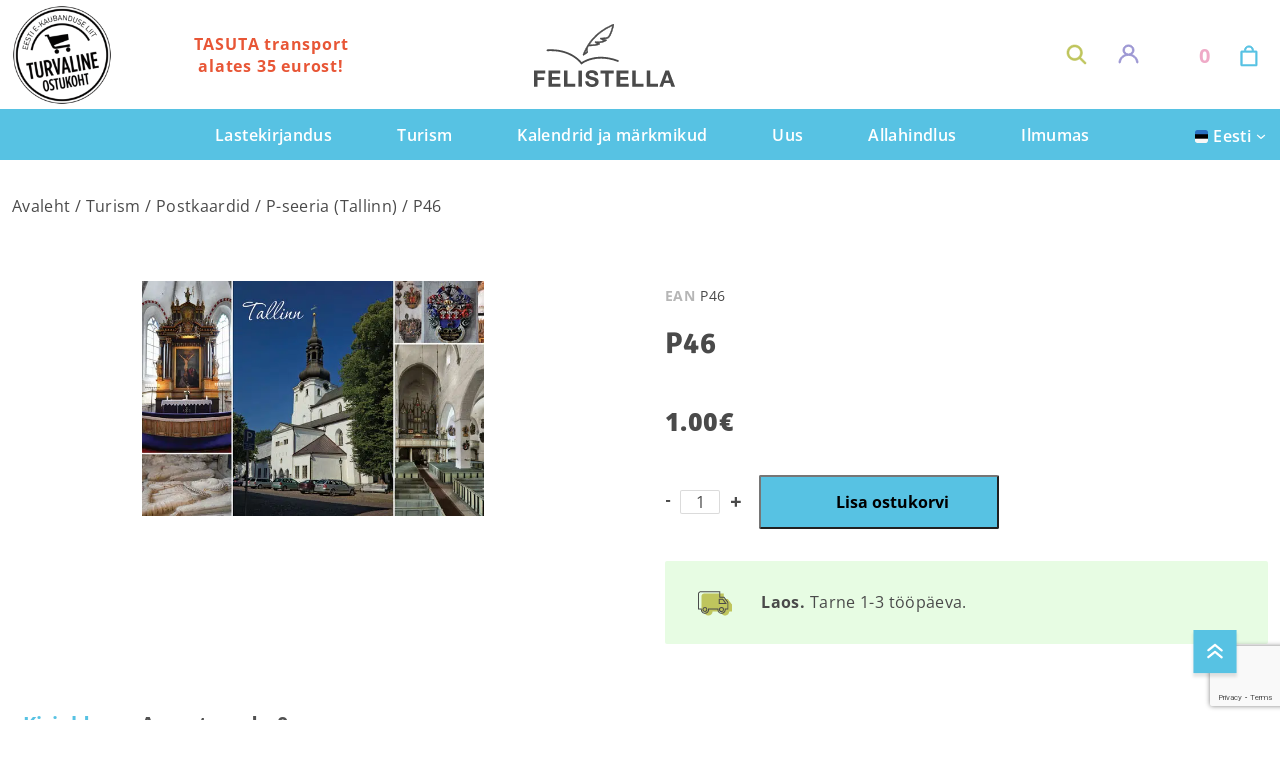

--- FILE ---
content_type: text/html; charset=utf-8
request_url: https://www.google.com/recaptcha/api2/anchor?ar=1&k=6LeJv-EjAAAAAAUXF4uL_3Dj8yfpZBPP8sOuJW54&co=aHR0cHM6Ly9mZWxpc3RlbGxhLmV1OjQ0Mw..&hl=en&v=PoyoqOPhxBO7pBk68S4YbpHZ&size=invisible&anchor-ms=20000&execute-ms=30000&cb=doc0o3n87les
body_size: 48759
content:
<!DOCTYPE HTML><html dir="ltr" lang="en"><head><meta http-equiv="Content-Type" content="text/html; charset=UTF-8">
<meta http-equiv="X-UA-Compatible" content="IE=edge">
<title>reCAPTCHA</title>
<style type="text/css">
/* cyrillic-ext */
@font-face {
  font-family: 'Roboto';
  font-style: normal;
  font-weight: 400;
  font-stretch: 100%;
  src: url(//fonts.gstatic.com/s/roboto/v48/KFO7CnqEu92Fr1ME7kSn66aGLdTylUAMa3GUBHMdazTgWw.woff2) format('woff2');
  unicode-range: U+0460-052F, U+1C80-1C8A, U+20B4, U+2DE0-2DFF, U+A640-A69F, U+FE2E-FE2F;
}
/* cyrillic */
@font-face {
  font-family: 'Roboto';
  font-style: normal;
  font-weight: 400;
  font-stretch: 100%;
  src: url(//fonts.gstatic.com/s/roboto/v48/KFO7CnqEu92Fr1ME7kSn66aGLdTylUAMa3iUBHMdazTgWw.woff2) format('woff2');
  unicode-range: U+0301, U+0400-045F, U+0490-0491, U+04B0-04B1, U+2116;
}
/* greek-ext */
@font-face {
  font-family: 'Roboto';
  font-style: normal;
  font-weight: 400;
  font-stretch: 100%;
  src: url(//fonts.gstatic.com/s/roboto/v48/KFO7CnqEu92Fr1ME7kSn66aGLdTylUAMa3CUBHMdazTgWw.woff2) format('woff2');
  unicode-range: U+1F00-1FFF;
}
/* greek */
@font-face {
  font-family: 'Roboto';
  font-style: normal;
  font-weight: 400;
  font-stretch: 100%;
  src: url(//fonts.gstatic.com/s/roboto/v48/KFO7CnqEu92Fr1ME7kSn66aGLdTylUAMa3-UBHMdazTgWw.woff2) format('woff2');
  unicode-range: U+0370-0377, U+037A-037F, U+0384-038A, U+038C, U+038E-03A1, U+03A3-03FF;
}
/* math */
@font-face {
  font-family: 'Roboto';
  font-style: normal;
  font-weight: 400;
  font-stretch: 100%;
  src: url(//fonts.gstatic.com/s/roboto/v48/KFO7CnqEu92Fr1ME7kSn66aGLdTylUAMawCUBHMdazTgWw.woff2) format('woff2');
  unicode-range: U+0302-0303, U+0305, U+0307-0308, U+0310, U+0312, U+0315, U+031A, U+0326-0327, U+032C, U+032F-0330, U+0332-0333, U+0338, U+033A, U+0346, U+034D, U+0391-03A1, U+03A3-03A9, U+03B1-03C9, U+03D1, U+03D5-03D6, U+03F0-03F1, U+03F4-03F5, U+2016-2017, U+2034-2038, U+203C, U+2040, U+2043, U+2047, U+2050, U+2057, U+205F, U+2070-2071, U+2074-208E, U+2090-209C, U+20D0-20DC, U+20E1, U+20E5-20EF, U+2100-2112, U+2114-2115, U+2117-2121, U+2123-214F, U+2190, U+2192, U+2194-21AE, U+21B0-21E5, U+21F1-21F2, U+21F4-2211, U+2213-2214, U+2216-22FF, U+2308-230B, U+2310, U+2319, U+231C-2321, U+2336-237A, U+237C, U+2395, U+239B-23B7, U+23D0, U+23DC-23E1, U+2474-2475, U+25AF, U+25B3, U+25B7, U+25BD, U+25C1, U+25CA, U+25CC, U+25FB, U+266D-266F, U+27C0-27FF, U+2900-2AFF, U+2B0E-2B11, U+2B30-2B4C, U+2BFE, U+3030, U+FF5B, U+FF5D, U+1D400-1D7FF, U+1EE00-1EEFF;
}
/* symbols */
@font-face {
  font-family: 'Roboto';
  font-style: normal;
  font-weight: 400;
  font-stretch: 100%;
  src: url(//fonts.gstatic.com/s/roboto/v48/KFO7CnqEu92Fr1ME7kSn66aGLdTylUAMaxKUBHMdazTgWw.woff2) format('woff2');
  unicode-range: U+0001-000C, U+000E-001F, U+007F-009F, U+20DD-20E0, U+20E2-20E4, U+2150-218F, U+2190, U+2192, U+2194-2199, U+21AF, U+21E6-21F0, U+21F3, U+2218-2219, U+2299, U+22C4-22C6, U+2300-243F, U+2440-244A, U+2460-24FF, U+25A0-27BF, U+2800-28FF, U+2921-2922, U+2981, U+29BF, U+29EB, U+2B00-2BFF, U+4DC0-4DFF, U+FFF9-FFFB, U+10140-1018E, U+10190-1019C, U+101A0, U+101D0-101FD, U+102E0-102FB, U+10E60-10E7E, U+1D2C0-1D2D3, U+1D2E0-1D37F, U+1F000-1F0FF, U+1F100-1F1AD, U+1F1E6-1F1FF, U+1F30D-1F30F, U+1F315, U+1F31C, U+1F31E, U+1F320-1F32C, U+1F336, U+1F378, U+1F37D, U+1F382, U+1F393-1F39F, U+1F3A7-1F3A8, U+1F3AC-1F3AF, U+1F3C2, U+1F3C4-1F3C6, U+1F3CA-1F3CE, U+1F3D4-1F3E0, U+1F3ED, U+1F3F1-1F3F3, U+1F3F5-1F3F7, U+1F408, U+1F415, U+1F41F, U+1F426, U+1F43F, U+1F441-1F442, U+1F444, U+1F446-1F449, U+1F44C-1F44E, U+1F453, U+1F46A, U+1F47D, U+1F4A3, U+1F4B0, U+1F4B3, U+1F4B9, U+1F4BB, U+1F4BF, U+1F4C8-1F4CB, U+1F4D6, U+1F4DA, U+1F4DF, U+1F4E3-1F4E6, U+1F4EA-1F4ED, U+1F4F7, U+1F4F9-1F4FB, U+1F4FD-1F4FE, U+1F503, U+1F507-1F50B, U+1F50D, U+1F512-1F513, U+1F53E-1F54A, U+1F54F-1F5FA, U+1F610, U+1F650-1F67F, U+1F687, U+1F68D, U+1F691, U+1F694, U+1F698, U+1F6AD, U+1F6B2, U+1F6B9-1F6BA, U+1F6BC, U+1F6C6-1F6CF, U+1F6D3-1F6D7, U+1F6E0-1F6EA, U+1F6F0-1F6F3, U+1F6F7-1F6FC, U+1F700-1F7FF, U+1F800-1F80B, U+1F810-1F847, U+1F850-1F859, U+1F860-1F887, U+1F890-1F8AD, U+1F8B0-1F8BB, U+1F8C0-1F8C1, U+1F900-1F90B, U+1F93B, U+1F946, U+1F984, U+1F996, U+1F9E9, U+1FA00-1FA6F, U+1FA70-1FA7C, U+1FA80-1FA89, U+1FA8F-1FAC6, U+1FACE-1FADC, U+1FADF-1FAE9, U+1FAF0-1FAF8, U+1FB00-1FBFF;
}
/* vietnamese */
@font-face {
  font-family: 'Roboto';
  font-style: normal;
  font-weight: 400;
  font-stretch: 100%;
  src: url(//fonts.gstatic.com/s/roboto/v48/KFO7CnqEu92Fr1ME7kSn66aGLdTylUAMa3OUBHMdazTgWw.woff2) format('woff2');
  unicode-range: U+0102-0103, U+0110-0111, U+0128-0129, U+0168-0169, U+01A0-01A1, U+01AF-01B0, U+0300-0301, U+0303-0304, U+0308-0309, U+0323, U+0329, U+1EA0-1EF9, U+20AB;
}
/* latin-ext */
@font-face {
  font-family: 'Roboto';
  font-style: normal;
  font-weight: 400;
  font-stretch: 100%;
  src: url(//fonts.gstatic.com/s/roboto/v48/KFO7CnqEu92Fr1ME7kSn66aGLdTylUAMa3KUBHMdazTgWw.woff2) format('woff2');
  unicode-range: U+0100-02BA, U+02BD-02C5, U+02C7-02CC, U+02CE-02D7, U+02DD-02FF, U+0304, U+0308, U+0329, U+1D00-1DBF, U+1E00-1E9F, U+1EF2-1EFF, U+2020, U+20A0-20AB, U+20AD-20C0, U+2113, U+2C60-2C7F, U+A720-A7FF;
}
/* latin */
@font-face {
  font-family: 'Roboto';
  font-style: normal;
  font-weight: 400;
  font-stretch: 100%;
  src: url(//fonts.gstatic.com/s/roboto/v48/KFO7CnqEu92Fr1ME7kSn66aGLdTylUAMa3yUBHMdazQ.woff2) format('woff2');
  unicode-range: U+0000-00FF, U+0131, U+0152-0153, U+02BB-02BC, U+02C6, U+02DA, U+02DC, U+0304, U+0308, U+0329, U+2000-206F, U+20AC, U+2122, U+2191, U+2193, U+2212, U+2215, U+FEFF, U+FFFD;
}
/* cyrillic-ext */
@font-face {
  font-family: 'Roboto';
  font-style: normal;
  font-weight: 500;
  font-stretch: 100%;
  src: url(//fonts.gstatic.com/s/roboto/v48/KFO7CnqEu92Fr1ME7kSn66aGLdTylUAMa3GUBHMdazTgWw.woff2) format('woff2');
  unicode-range: U+0460-052F, U+1C80-1C8A, U+20B4, U+2DE0-2DFF, U+A640-A69F, U+FE2E-FE2F;
}
/* cyrillic */
@font-face {
  font-family: 'Roboto';
  font-style: normal;
  font-weight: 500;
  font-stretch: 100%;
  src: url(//fonts.gstatic.com/s/roboto/v48/KFO7CnqEu92Fr1ME7kSn66aGLdTylUAMa3iUBHMdazTgWw.woff2) format('woff2');
  unicode-range: U+0301, U+0400-045F, U+0490-0491, U+04B0-04B1, U+2116;
}
/* greek-ext */
@font-face {
  font-family: 'Roboto';
  font-style: normal;
  font-weight: 500;
  font-stretch: 100%;
  src: url(//fonts.gstatic.com/s/roboto/v48/KFO7CnqEu92Fr1ME7kSn66aGLdTylUAMa3CUBHMdazTgWw.woff2) format('woff2');
  unicode-range: U+1F00-1FFF;
}
/* greek */
@font-face {
  font-family: 'Roboto';
  font-style: normal;
  font-weight: 500;
  font-stretch: 100%;
  src: url(//fonts.gstatic.com/s/roboto/v48/KFO7CnqEu92Fr1ME7kSn66aGLdTylUAMa3-UBHMdazTgWw.woff2) format('woff2');
  unicode-range: U+0370-0377, U+037A-037F, U+0384-038A, U+038C, U+038E-03A1, U+03A3-03FF;
}
/* math */
@font-face {
  font-family: 'Roboto';
  font-style: normal;
  font-weight: 500;
  font-stretch: 100%;
  src: url(//fonts.gstatic.com/s/roboto/v48/KFO7CnqEu92Fr1ME7kSn66aGLdTylUAMawCUBHMdazTgWw.woff2) format('woff2');
  unicode-range: U+0302-0303, U+0305, U+0307-0308, U+0310, U+0312, U+0315, U+031A, U+0326-0327, U+032C, U+032F-0330, U+0332-0333, U+0338, U+033A, U+0346, U+034D, U+0391-03A1, U+03A3-03A9, U+03B1-03C9, U+03D1, U+03D5-03D6, U+03F0-03F1, U+03F4-03F5, U+2016-2017, U+2034-2038, U+203C, U+2040, U+2043, U+2047, U+2050, U+2057, U+205F, U+2070-2071, U+2074-208E, U+2090-209C, U+20D0-20DC, U+20E1, U+20E5-20EF, U+2100-2112, U+2114-2115, U+2117-2121, U+2123-214F, U+2190, U+2192, U+2194-21AE, U+21B0-21E5, U+21F1-21F2, U+21F4-2211, U+2213-2214, U+2216-22FF, U+2308-230B, U+2310, U+2319, U+231C-2321, U+2336-237A, U+237C, U+2395, U+239B-23B7, U+23D0, U+23DC-23E1, U+2474-2475, U+25AF, U+25B3, U+25B7, U+25BD, U+25C1, U+25CA, U+25CC, U+25FB, U+266D-266F, U+27C0-27FF, U+2900-2AFF, U+2B0E-2B11, U+2B30-2B4C, U+2BFE, U+3030, U+FF5B, U+FF5D, U+1D400-1D7FF, U+1EE00-1EEFF;
}
/* symbols */
@font-face {
  font-family: 'Roboto';
  font-style: normal;
  font-weight: 500;
  font-stretch: 100%;
  src: url(//fonts.gstatic.com/s/roboto/v48/KFO7CnqEu92Fr1ME7kSn66aGLdTylUAMaxKUBHMdazTgWw.woff2) format('woff2');
  unicode-range: U+0001-000C, U+000E-001F, U+007F-009F, U+20DD-20E0, U+20E2-20E4, U+2150-218F, U+2190, U+2192, U+2194-2199, U+21AF, U+21E6-21F0, U+21F3, U+2218-2219, U+2299, U+22C4-22C6, U+2300-243F, U+2440-244A, U+2460-24FF, U+25A0-27BF, U+2800-28FF, U+2921-2922, U+2981, U+29BF, U+29EB, U+2B00-2BFF, U+4DC0-4DFF, U+FFF9-FFFB, U+10140-1018E, U+10190-1019C, U+101A0, U+101D0-101FD, U+102E0-102FB, U+10E60-10E7E, U+1D2C0-1D2D3, U+1D2E0-1D37F, U+1F000-1F0FF, U+1F100-1F1AD, U+1F1E6-1F1FF, U+1F30D-1F30F, U+1F315, U+1F31C, U+1F31E, U+1F320-1F32C, U+1F336, U+1F378, U+1F37D, U+1F382, U+1F393-1F39F, U+1F3A7-1F3A8, U+1F3AC-1F3AF, U+1F3C2, U+1F3C4-1F3C6, U+1F3CA-1F3CE, U+1F3D4-1F3E0, U+1F3ED, U+1F3F1-1F3F3, U+1F3F5-1F3F7, U+1F408, U+1F415, U+1F41F, U+1F426, U+1F43F, U+1F441-1F442, U+1F444, U+1F446-1F449, U+1F44C-1F44E, U+1F453, U+1F46A, U+1F47D, U+1F4A3, U+1F4B0, U+1F4B3, U+1F4B9, U+1F4BB, U+1F4BF, U+1F4C8-1F4CB, U+1F4D6, U+1F4DA, U+1F4DF, U+1F4E3-1F4E6, U+1F4EA-1F4ED, U+1F4F7, U+1F4F9-1F4FB, U+1F4FD-1F4FE, U+1F503, U+1F507-1F50B, U+1F50D, U+1F512-1F513, U+1F53E-1F54A, U+1F54F-1F5FA, U+1F610, U+1F650-1F67F, U+1F687, U+1F68D, U+1F691, U+1F694, U+1F698, U+1F6AD, U+1F6B2, U+1F6B9-1F6BA, U+1F6BC, U+1F6C6-1F6CF, U+1F6D3-1F6D7, U+1F6E0-1F6EA, U+1F6F0-1F6F3, U+1F6F7-1F6FC, U+1F700-1F7FF, U+1F800-1F80B, U+1F810-1F847, U+1F850-1F859, U+1F860-1F887, U+1F890-1F8AD, U+1F8B0-1F8BB, U+1F8C0-1F8C1, U+1F900-1F90B, U+1F93B, U+1F946, U+1F984, U+1F996, U+1F9E9, U+1FA00-1FA6F, U+1FA70-1FA7C, U+1FA80-1FA89, U+1FA8F-1FAC6, U+1FACE-1FADC, U+1FADF-1FAE9, U+1FAF0-1FAF8, U+1FB00-1FBFF;
}
/* vietnamese */
@font-face {
  font-family: 'Roboto';
  font-style: normal;
  font-weight: 500;
  font-stretch: 100%;
  src: url(//fonts.gstatic.com/s/roboto/v48/KFO7CnqEu92Fr1ME7kSn66aGLdTylUAMa3OUBHMdazTgWw.woff2) format('woff2');
  unicode-range: U+0102-0103, U+0110-0111, U+0128-0129, U+0168-0169, U+01A0-01A1, U+01AF-01B0, U+0300-0301, U+0303-0304, U+0308-0309, U+0323, U+0329, U+1EA0-1EF9, U+20AB;
}
/* latin-ext */
@font-face {
  font-family: 'Roboto';
  font-style: normal;
  font-weight: 500;
  font-stretch: 100%;
  src: url(//fonts.gstatic.com/s/roboto/v48/KFO7CnqEu92Fr1ME7kSn66aGLdTylUAMa3KUBHMdazTgWw.woff2) format('woff2');
  unicode-range: U+0100-02BA, U+02BD-02C5, U+02C7-02CC, U+02CE-02D7, U+02DD-02FF, U+0304, U+0308, U+0329, U+1D00-1DBF, U+1E00-1E9F, U+1EF2-1EFF, U+2020, U+20A0-20AB, U+20AD-20C0, U+2113, U+2C60-2C7F, U+A720-A7FF;
}
/* latin */
@font-face {
  font-family: 'Roboto';
  font-style: normal;
  font-weight: 500;
  font-stretch: 100%;
  src: url(//fonts.gstatic.com/s/roboto/v48/KFO7CnqEu92Fr1ME7kSn66aGLdTylUAMa3yUBHMdazQ.woff2) format('woff2');
  unicode-range: U+0000-00FF, U+0131, U+0152-0153, U+02BB-02BC, U+02C6, U+02DA, U+02DC, U+0304, U+0308, U+0329, U+2000-206F, U+20AC, U+2122, U+2191, U+2193, U+2212, U+2215, U+FEFF, U+FFFD;
}
/* cyrillic-ext */
@font-face {
  font-family: 'Roboto';
  font-style: normal;
  font-weight: 900;
  font-stretch: 100%;
  src: url(//fonts.gstatic.com/s/roboto/v48/KFO7CnqEu92Fr1ME7kSn66aGLdTylUAMa3GUBHMdazTgWw.woff2) format('woff2');
  unicode-range: U+0460-052F, U+1C80-1C8A, U+20B4, U+2DE0-2DFF, U+A640-A69F, U+FE2E-FE2F;
}
/* cyrillic */
@font-face {
  font-family: 'Roboto';
  font-style: normal;
  font-weight: 900;
  font-stretch: 100%;
  src: url(//fonts.gstatic.com/s/roboto/v48/KFO7CnqEu92Fr1ME7kSn66aGLdTylUAMa3iUBHMdazTgWw.woff2) format('woff2');
  unicode-range: U+0301, U+0400-045F, U+0490-0491, U+04B0-04B1, U+2116;
}
/* greek-ext */
@font-face {
  font-family: 'Roboto';
  font-style: normal;
  font-weight: 900;
  font-stretch: 100%;
  src: url(//fonts.gstatic.com/s/roboto/v48/KFO7CnqEu92Fr1ME7kSn66aGLdTylUAMa3CUBHMdazTgWw.woff2) format('woff2');
  unicode-range: U+1F00-1FFF;
}
/* greek */
@font-face {
  font-family: 'Roboto';
  font-style: normal;
  font-weight: 900;
  font-stretch: 100%;
  src: url(//fonts.gstatic.com/s/roboto/v48/KFO7CnqEu92Fr1ME7kSn66aGLdTylUAMa3-UBHMdazTgWw.woff2) format('woff2');
  unicode-range: U+0370-0377, U+037A-037F, U+0384-038A, U+038C, U+038E-03A1, U+03A3-03FF;
}
/* math */
@font-face {
  font-family: 'Roboto';
  font-style: normal;
  font-weight: 900;
  font-stretch: 100%;
  src: url(//fonts.gstatic.com/s/roboto/v48/KFO7CnqEu92Fr1ME7kSn66aGLdTylUAMawCUBHMdazTgWw.woff2) format('woff2');
  unicode-range: U+0302-0303, U+0305, U+0307-0308, U+0310, U+0312, U+0315, U+031A, U+0326-0327, U+032C, U+032F-0330, U+0332-0333, U+0338, U+033A, U+0346, U+034D, U+0391-03A1, U+03A3-03A9, U+03B1-03C9, U+03D1, U+03D5-03D6, U+03F0-03F1, U+03F4-03F5, U+2016-2017, U+2034-2038, U+203C, U+2040, U+2043, U+2047, U+2050, U+2057, U+205F, U+2070-2071, U+2074-208E, U+2090-209C, U+20D0-20DC, U+20E1, U+20E5-20EF, U+2100-2112, U+2114-2115, U+2117-2121, U+2123-214F, U+2190, U+2192, U+2194-21AE, U+21B0-21E5, U+21F1-21F2, U+21F4-2211, U+2213-2214, U+2216-22FF, U+2308-230B, U+2310, U+2319, U+231C-2321, U+2336-237A, U+237C, U+2395, U+239B-23B7, U+23D0, U+23DC-23E1, U+2474-2475, U+25AF, U+25B3, U+25B7, U+25BD, U+25C1, U+25CA, U+25CC, U+25FB, U+266D-266F, U+27C0-27FF, U+2900-2AFF, U+2B0E-2B11, U+2B30-2B4C, U+2BFE, U+3030, U+FF5B, U+FF5D, U+1D400-1D7FF, U+1EE00-1EEFF;
}
/* symbols */
@font-face {
  font-family: 'Roboto';
  font-style: normal;
  font-weight: 900;
  font-stretch: 100%;
  src: url(//fonts.gstatic.com/s/roboto/v48/KFO7CnqEu92Fr1ME7kSn66aGLdTylUAMaxKUBHMdazTgWw.woff2) format('woff2');
  unicode-range: U+0001-000C, U+000E-001F, U+007F-009F, U+20DD-20E0, U+20E2-20E4, U+2150-218F, U+2190, U+2192, U+2194-2199, U+21AF, U+21E6-21F0, U+21F3, U+2218-2219, U+2299, U+22C4-22C6, U+2300-243F, U+2440-244A, U+2460-24FF, U+25A0-27BF, U+2800-28FF, U+2921-2922, U+2981, U+29BF, U+29EB, U+2B00-2BFF, U+4DC0-4DFF, U+FFF9-FFFB, U+10140-1018E, U+10190-1019C, U+101A0, U+101D0-101FD, U+102E0-102FB, U+10E60-10E7E, U+1D2C0-1D2D3, U+1D2E0-1D37F, U+1F000-1F0FF, U+1F100-1F1AD, U+1F1E6-1F1FF, U+1F30D-1F30F, U+1F315, U+1F31C, U+1F31E, U+1F320-1F32C, U+1F336, U+1F378, U+1F37D, U+1F382, U+1F393-1F39F, U+1F3A7-1F3A8, U+1F3AC-1F3AF, U+1F3C2, U+1F3C4-1F3C6, U+1F3CA-1F3CE, U+1F3D4-1F3E0, U+1F3ED, U+1F3F1-1F3F3, U+1F3F5-1F3F7, U+1F408, U+1F415, U+1F41F, U+1F426, U+1F43F, U+1F441-1F442, U+1F444, U+1F446-1F449, U+1F44C-1F44E, U+1F453, U+1F46A, U+1F47D, U+1F4A3, U+1F4B0, U+1F4B3, U+1F4B9, U+1F4BB, U+1F4BF, U+1F4C8-1F4CB, U+1F4D6, U+1F4DA, U+1F4DF, U+1F4E3-1F4E6, U+1F4EA-1F4ED, U+1F4F7, U+1F4F9-1F4FB, U+1F4FD-1F4FE, U+1F503, U+1F507-1F50B, U+1F50D, U+1F512-1F513, U+1F53E-1F54A, U+1F54F-1F5FA, U+1F610, U+1F650-1F67F, U+1F687, U+1F68D, U+1F691, U+1F694, U+1F698, U+1F6AD, U+1F6B2, U+1F6B9-1F6BA, U+1F6BC, U+1F6C6-1F6CF, U+1F6D3-1F6D7, U+1F6E0-1F6EA, U+1F6F0-1F6F3, U+1F6F7-1F6FC, U+1F700-1F7FF, U+1F800-1F80B, U+1F810-1F847, U+1F850-1F859, U+1F860-1F887, U+1F890-1F8AD, U+1F8B0-1F8BB, U+1F8C0-1F8C1, U+1F900-1F90B, U+1F93B, U+1F946, U+1F984, U+1F996, U+1F9E9, U+1FA00-1FA6F, U+1FA70-1FA7C, U+1FA80-1FA89, U+1FA8F-1FAC6, U+1FACE-1FADC, U+1FADF-1FAE9, U+1FAF0-1FAF8, U+1FB00-1FBFF;
}
/* vietnamese */
@font-face {
  font-family: 'Roboto';
  font-style: normal;
  font-weight: 900;
  font-stretch: 100%;
  src: url(//fonts.gstatic.com/s/roboto/v48/KFO7CnqEu92Fr1ME7kSn66aGLdTylUAMa3OUBHMdazTgWw.woff2) format('woff2');
  unicode-range: U+0102-0103, U+0110-0111, U+0128-0129, U+0168-0169, U+01A0-01A1, U+01AF-01B0, U+0300-0301, U+0303-0304, U+0308-0309, U+0323, U+0329, U+1EA0-1EF9, U+20AB;
}
/* latin-ext */
@font-face {
  font-family: 'Roboto';
  font-style: normal;
  font-weight: 900;
  font-stretch: 100%;
  src: url(//fonts.gstatic.com/s/roboto/v48/KFO7CnqEu92Fr1ME7kSn66aGLdTylUAMa3KUBHMdazTgWw.woff2) format('woff2');
  unicode-range: U+0100-02BA, U+02BD-02C5, U+02C7-02CC, U+02CE-02D7, U+02DD-02FF, U+0304, U+0308, U+0329, U+1D00-1DBF, U+1E00-1E9F, U+1EF2-1EFF, U+2020, U+20A0-20AB, U+20AD-20C0, U+2113, U+2C60-2C7F, U+A720-A7FF;
}
/* latin */
@font-face {
  font-family: 'Roboto';
  font-style: normal;
  font-weight: 900;
  font-stretch: 100%;
  src: url(//fonts.gstatic.com/s/roboto/v48/KFO7CnqEu92Fr1ME7kSn66aGLdTylUAMa3yUBHMdazQ.woff2) format('woff2');
  unicode-range: U+0000-00FF, U+0131, U+0152-0153, U+02BB-02BC, U+02C6, U+02DA, U+02DC, U+0304, U+0308, U+0329, U+2000-206F, U+20AC, U+2122, U+2191, U+2193, U+2212, U+2215, U+FEFF, U+FFFD;
}

</style>
<link rel="stylesheet" type="text/css" href="https://www.gstatic.com/recaptcha/releases/PoyoqOPhxBO7pBk68S4YbpHZ/styles__ltr.css">
<script nonce="TJB5cwatO8SzScrLBmjh6g" type="text/javascript">window['__recaptcha_api'] = 'https://www.google.com/recaptcha/api2/';</script>
<script type="text/javascript" src="https://www.gstatic.com/recaptcha/releases/PoyoqOPhxBO7pBk68S4YbpHZ/recaptcha__en.js" nonce="TJB5cwatO8SzScrLBmjh6g">
      
    </script></head>
<body><div id="rc-anchor-alert" class="rc-anchor-alert"></div>
<input type="hidden" id="recaptcha-token" value="[base64]">
<script type="text/javascript" nonce="TJB5cwatO8SzScrLBmjh6g">
      recaptcha.anchor.Main.init("[\x22ainput\x22,[\x22bgdata\x22,\x22\x22,\[base64]/[base64]/[base64]/KE4oMTI0LHYsdi5HKSxMWihsLHYpKTpOKDEyNCx2LGwpLFYpLHYpLFQpKSxGKDE3MSx2KX0scjc9ZnVuY3Rpb24obCl7cmV0dXJuIGx9LEM9ZnVuY3Rpb24obCxWLHYpe04odixsLFYpLFZbYWtdPTI3OTZ9LG49ZnVuY3Rpb24obCxWKXtWLlg9KChWLlg/[base64]/[base64]/[base64]/[base64]/[base64]/[base64]/[base64]/[base64]/[base64]/[base64]/[base64]\\u003d\x22,\[base64]\\u003d\\u003d\x22,\x22w5V/Nh1DwpnDq07DhcOiZcOfw54TwpdaLcOCbsOOwow9w5wkdw/DuBNVw6HCjg8sw4EYMhHChcKNw4HCimfCtjRaSsO+XQHCtMOewpXCnsOowp3CoX4eI8K6wro5bgXCoMOkwoYJOzwxw4jCssKQCsODw6BadAjCvcKWwrk1w5N3UMKMw6bDocOAwrHDmMOffnPDg0JAGmjDv1VcaR4Dc8Oww4E7bcKdY8KbR8O3w4UYR8K/[base64]/[base64]/DrcKgw5laD8KBwpnCvj9ffMOpw7DDjlvCizMhw5kDwoweMsKJTWwMwoHDtcOEN2xOw6UUw67DsDt/w5fCoAYXWhHCuwskeMK5w73Dml9rL8OIb0AZPsO5PjYcw4LCg8KbNiXDi8Onwo/DhAAswrTDvMOjw6Yvw6zDt8OWAcOPHh5wwozCuwXDhkM6wo3Cqw9swrbDrcKEeWUiKMOkHz9XeUXDnsK/ccKmwpnDnsO1UUMjwo9fKsKQWMOYMsORCcObB8OXwqzDlcO0EnfCthU+w4zCu8KacMKJw7hyw5zDrMOaDiNmdMOnw4XCu8O6cRQ+asOnwpF3woDDo2rCisOEwr1DW8KzWsOgE8KawqLCosO1UXlOw4QIw6tYwrDCpm/CscK6OMOiw6PDuAojw75IwqtVwr9kwqHDqnjDqVzCrnZ8w4nCi8OnwoHDu3TCrMOXw5XDqW3CowPDoy/Dk8OrZWTDqzDDhsKzwrTCtcK0DMKbc8K7UcOTOsOKw6bCrMO6wq7CpGYNIAYzTj9uKsKuCMOPw5/DgcOQw51iwoPDvUgHZcKudwdhHsOvbGVzw74dwoEHIsKwJMOSCMK0XMO9NcKYw4shcnnDmcO/[base64]/dkgWPVpzacKXIDgxwoBUw5vCvcKuwqlmNTBEw4ElfwJxw4TCuMOKHWjDkkxyF8KsUnd3Z8Ogw6XDicO/w7gmCsKYR2o8AcK3ScOjwpowcsKmVn/ChcKvwqDDgMOOHcOzcQLDrsKEw5/CiRHDkcKOw5l/w6wzwq3Dr8K5w7w9MxkfRMKsw7Arw4PCmyUZwoIeS8OAw4cOwoo/NsOhc8Kmw7DDlcK0TMKgwowhw7LDn8KjFColGsKfFQXCvcOYwqxjw61rwpkywqHDiMOBV8Kxw4fCgcKJwrsXfUTDpMKnw7TCh8K5Ngh2w4LDgcKxM1/CisOawqrDiMOPw5bCgMOpw60cw6HCi8KkWsOGSsO0ISDDtX7CmcKjbQ/Cl8OkwpzDhcOROXUdK0oIw51bwppgw6hxwrx+JmfCkGbDuC3CvkgJbcO5OQoEwqMSwrPDnRbCqcOewpNKZ8KRdAjDoDLCo8KeeHLCjU3CpDMKa8OqAGEaTnrDhsO7w6owwpUdfMOYw6TCgkbDqsOUw6Ivwo/Cj1TDkz8GRh7ColASf8KDO8KUNMOgSsOGA8OCVG7DssKOL8OWw7TDtsKECsKGw5VVV13Ck3/[base64]/DlsOhZw8jw4J0bcO8wrPDs8OJwrdow4xzw6TDhMKMGsO1fUFCM8Osw6Mswq3CtcKWccOHwqbDvXfDpsKvEsKpT8K4w7pyw5rDii1xw4/DkcO/w7LDj1rCm8OPQ8KcO0d3EzJEeTxvw61cf8OJDsO1w5bCusOnw6XDpWnDhMKhCUzChnrCusKGwrxFEzU4wo14wppgw4/CscKTw67DlcKXWsOiElMiw542wr19wpAbw53Dq8O7VU/[base64]/[base64]/CthYsw49TwqVCwpljLinCssK+wpYxwqBiKE8Qw7YBN8OUw6rDjCFbCcOOV8KJLcKjw6LDlsO/BMK8NsKew5vCgzrDrnXCuj7CuMK+w7rDtMOnHnjCrX9oLMKawo7CvjoGXAt2OFd0S8KnwpFtAEMNBGA/w5R0w7RQwpBrIMOxw6tqK8KVwr8bwpPCmsKkQVwnBjbCqQxsw7/[base64]/[base64]/GcOATmdqwqLCvi7DimHCrQbCu3DDqxBNfTcGREwowq/DrsOXw65OesKDPcKQw5rDvS/CtMONwot2Q8KRSAxfw58Swps1KcKteSVhw7J1N8K4SMO+VAjCjHgjRcOuLzvDgDdbLMOLacOswrBPPsO/XsOWbcODw58RQwk0MWXDt1LCpDHDrFhrUwDDv8KwwpDCpsO4HxXCoTjCgMOew6vCtA/DnsORw4l0egXCq2ZrMXzCn8KEaEdTw7zCtsKDVUB1acKNFmzDt8KkaUnDlsO+w55VIjpZPcOqF8OKDzFLNl7DklDClzgMw6fDl8KNwpVqfizCoHp4OsKZwpnCsR/Ch1bCh8KfVsKOwoQcOMKLCHBzw4g6GMOLBTZIwp7Dm2ITfkZawqzCvFR5w58ww4U+J34QAMO8w6M8wocxWMKTw4JCPcKtOsOgMBTDl8KBVx1TwrrCocOFfFwlaGrCqsOdw5ZZVioVw6Q4wpDDrMKZUsOvw6M4w6vDiEbDiMKswr/[base64]/CvWE0wqBrw5EeLsKUwrs/cRfCok4pVCBVd8KEwr/Dtx5rSHkowqTCtMKtUMOXwoHCvy7DvG7CkcOnwqstbDN8w40oE8KuLMO/w4PDq1pqZMKzwpNSdcONwofDmzrDjV3ChHYEXsK0w6sXwoh/wp5cdH/ClsOWTWUBOMKbXkIgwrgTOF/[base64]/Cti/CoSDDoMOrw5oOclnCtMKvdxF9woomwoMsw6/CtcKOWhhOw6HCpsO2w55BU3DDvsOtw4/[base64]/[base64]/w7/Dql/[base64]/PsKUNQMxwrXCjsOuwprCgMKgPxQNwrbChMKNw7hHVDzCl8ODwqIde8K9clgILcKbIjxDw6xGGMO5Ii1YfcKswpd4D8KvWTXCuXVew4FFwprDn8Odw6zCgHnCncKdPcKZwpPCscKodAHDscK/wojCuzDCnFU9w5jDrBEhw4gVeDXCl8OEwqvDilXDkjbCmMK/w5lywr8ow68WwoE/wp/Dvxw1FcOGdMK2wr/CjD1uwr4iwqIrMcOXwrPCrS/DncK/BcOhYcKmwpnDjlvDjFhZw5bCtMKBw54nwol9w6jDqMOxRB/DnGd4M2zCjBXCrg/CqzNmPDLCqMKYbjxDwojDg23DvsOfCMOuFTRzR8OqHsOIwovCv3LDlMKoFsOowqDCrMK0w45ce1zChsKRw5NpwpvDr8OHGcKrScK0wqLCiMKvwrkda8OyQ8KjSMOYwoBNw5hwamNkfTXCksKkE1HDpsKrwo1Vw6/Dh8OCR0nDjmxewrzCgys6CW4PGsKlYcK5UG1Hw5DDt3pNw5fCti1eecOJbgnDiMOAwqMOwrx+wpAFw6PCoMKHwovDuFbCmmZbw51OEMObU2LDkcOZEcOVUC3DgjxBw5HCkXvDmsOfw4bCrABZCDXDosKsw6JbWsKxwqV5wo/DiTrDvjQDw4c3w7tmwojDqjFgw4oWKcKAUSpocifDtsOLZyvCpMOawqJDwo9ow7/ChcO5w7k5UcOJw6JGVwHDncKUw4Y3woUvV8OzwpN5A8KXwpzCnkXDqm/Ct8OvwqJadVkpw790fcKmbC8PwrJJMsKbwojCpD9AM8KGXMKJecK8JMOMGwbDq3fDkMKHUcKlK2Fmw4F8IzjDksKkwq07QcKmKMOlw7jDoA3CnT3DnyhjIMKSG8KkwqPDpCbCun5laj7Dtxw4w5FOw7l4wrfCi2/DncKeAj7DlcOawo5IAcK+wpnDu3LDvMKXwrsQw6l2csKIHMO3ZMKTZsK1HsOYNGrChEvCpcOVw4PDvHDChT9mw6Q/[base64]/wqlZwoYaYn/CgCbCkBVzwrHCiEcucDfDlgJmDAZ0w4DCjsOtw4VPwo3Dl8OGAMKDRMKyIcKgA2Juw4DDpwPCkjfDkCTDtR3ChcKTCsKRbFczXkRqGcKHw4ZZw785f8KnwqnDpU8GBiZUw6bCmwQqfTHCvjdlwqrCgjoXDMKlWcOtwq7DmGptwqczwp/CpsK6w5/[base64]/JEjCjTwAworDscOEDhJkXlcow7DChhHChhjCr8Kjw53DpFxJw5t1w5QELsOywpbDl3xjwrQFBnt8wocoMMOifhDDoR0qw78Dw6fCm1R/LCJ4wpBCIMO3GGZzasKOH8KRA25uw43Co8KowrFQG3DChxXCkGTDj3lrPhnDsDDCo8KYDMOKwrUhaBofw4AUJzPCkgNaZxkiDTNLJS46wrl1w4hKwpAmW8KlEMOIaRjCoiBvbnbCqcKsw5LDtsOwwrB+RsO/[base64]/CtsKXwovDrMKgw7Flw71MPy1BwpwDE8OCKcOXwp4rw7jCl8Ouw4F/[base64]/[base64]/Dk8OGYsKATlQ+BcO5JMOMw6/DvTXDvcOKwrY4w4ldfV9fw7bCqBM2QMOmwqw4wpPDksOHJGMKw6zDuRpYwrfDszh1InLCtlTDmcOtS15vw6rDpMOrw6Arwq3CqEHChmnCgUjDv3J1JAjCkMKZw4hWKMKgMi9+w4g+w7wYwp3Dsi4qEsOyw4rDhMKDwq/DrsK1NsKeHsOrI8OWRMKOGcKBw5PCpcOJSsKfYGFJwp3CrMO7PsKTW8O3YAHDqQnCncODwo3Dk8OPYi5Lw4rDmMObwoFbw4nCnMOYwqbDosK1AG/[base64]/DgG7DsMK9wr4DOMKvEETCrylZw7zDiMOgZDhwRcKtRMOOeGTCr8KNDSJ0w58xNsKaTMKHO089NMOpw5fDr3hwwrIHwpLCtGLCozfCkyQER0vCusOQwpXCqcKWZGvCncOzaS5zGHAPw4/CkMKlbcKZaCrCmsOSRlQcenkPw68uLMKswpLCn8KAwp5BY8KjJ0w5wonDnxxXbsKVwo3CgFcDQDNgw67Do8OeLsK2w5HCuQgnRcKYSg3DvlbCu1gXw6cxT8OpXcOsw6HCuTjDnQogEsOxwos9YMOlw4bDm8Kcwrx+DmMMwoXCi8OLZVF5SDrDkRsAbsO1csKBIkQNw5/Dsw7DscKNLsOgUsKYZsOyZMOIdMOywodXw49WICbCkw4nOTrCkHDDq1IWwrE7UjUpVGY0bjnDrcKxLsKPWcK6w77DmXzCrRzDksKZwrfDm14Xw5bCv8O6wpcLe8KoNcO6wr3CsG/CthLDkmsDScKoYHXDmhBqOcOsw7YFwqplZ8K6ax8+w5rCqg1qYxkkw5PDksKSezDCl8OKwqfDlsOEwpJHBVhAwqTCn8K4w5N8EsKWw4bDi8OAMsK5w5TClcKhwrHCmFQ1LMKWwp9Yw6RyGcK+w4PCt8KbMCDCt8OyTj/CrsKlGDzCq8KkwqXCoFjDtBjCosOnw5pEw63Ct8KvNUHDsyXCrCzDmsKrw77Cjz3DojAAw4oxf8OmecOWwrvDiwXDmEPDuiDDnzlJKmMWwrkkwo3CuD0QQ8K0csKCw6gQZDEmwqM7LHnDhA/DvMOXw7vDr8KlwqkIwoRzw5pIdsOiwqsswo3DvcKCw5gDw6bCusKCesOIcMO8MMOXOit4wqwyw5NCF8OOwq0bWjTDosK6D8KQaVXCjsOhwpbDjj/CssKvw6FJwpU/wrkFw5jCp3cGIMK+emZ9AMKbw5hfNyMvwozCrirCjzRvw73CgHHDs3TCmklDw5oVwrrDu3t7GGLDtk/[base64]/[base64]/DnPDiVDDisOdw6/Cj1tkYsKzM8KICizClsOnHSjCocOFe3bCocKKQEPDjMKnfVjClQnDmR3Cnz7Du0zDgRcFwoHCtMOpa8K+w7k8wo5BwrXCosKBDmRZNnJ8wp7DjsKiw5UDwojCsmHCkAMgGUfCisKFVR/DpMKjW2nDncKgbHjDtw/DssO1KyLCtgfDqsK7wr5LfMOaKEFnw7Vjwo3ChcKtw6JmBx4cw6LDucKOD8OgwrjDs8O0w45XwrxIMzdhBA3DhsKoWzvDgMKZwqrComDCvTHDu8KoG8Ktw6R0wo/Cs11bPQgIw4nCsSvDm8Kkw7HConYQwqsxw6BYKMOGw5HDtMKYK8Omwo46w5dew5spbUthAC/CsUvDg2rCtMO/[base64]/w70KVXh+HjtRw5fCqMKEbcOIbMKuOjrCrizCt8OUwrgwwo0gKcORU0RpwqPDl8KtXmkZbAXCt8K9LlXDoRZBT8O2MMKTXz56wrTDssOPwqrDvzQCVMONw7nCgMKQw7kfw5J2w5F+wr7DisOGWMOJEsOUw5InwqgJBcK+CWl0w5fCtxgvw77CrysCwr/DllvCkW8Jw5bCgMOJwoBLFxvDosOCwocdasOBS8K8wpMqAcO8aW0aWGjDn8K/dsOyHcOxHiNXDMOhHcK8ZHVkFA/DmsO2wp5KRsOFZnkKCFRZw4nCgcOKDUrDsynDry/DvSnClsK0woooD8Otwp7CmR7DjcO3USDDo048eB5RVMKGMMKnRhDDujNEw5MoCwzDi8Kcw5PCh8O+GFwfw5HDshBXRSfDu8KfwqDCpcKZw6XDisKaw5fDp8OXwqMKY0PCv8KzH1s+VsK/wopRwr7ChcKMw7fCuFDDhsKqw6/Cn8KnwptdRsOcNynDssOzdsKwZsOHw7LDp0kRwo9TwoQhV8KeDzzDjsKQw7rCuUzDvcOPwrrDgMO1CzIQw5HCoMK3wrLDiSV1wrZcW8Kkw4sBBcKEwqNfwrl1WVMeX3XDiDJzakVQw4EwwrfDnsKEworDlhdpwr1UwrA/F30MwqzDvcOZWsOhX8KfUcKAU3Y+wqxDw4zDknfCiiLDt0EkPMKUwrhtVMOwwpRsw73DiHHDqEs/[base64]/[base64]/w5nClsKGw55tAMOpw6pVC8Krw5fChXrCvMO4w6TClFN2w43CphPCkibCh8KPWi/CsTJlw5LChQ4Mw5vDlcKHw6PDtWfCi8Otw5B/wrrDh2fCq8K6ISEMw5zDghTDrMK1Z8KvTMOuKzzCg1ErWMKNacONJDTCvsOMw6F1AGDDlnsxW8K7w5XDmcOIB8OcZMOqO8K9wrbCuXHDg0/DpMKIasO6wodWwoPCgghiSBXCvzjCsEtXaVV4wqDDl1LCpMK4NDjCnsK9VsKbV8O+aGbCjMKGwoPDucK0FhjCoUrDiUJQw6jCmMKLw6/CusK+wq18WTXCgMKYwqwiJ8OHwrzCkgnDo8K7w4bDg08oFsONwo89BMK1wo/CtHFaLVDDlWQVw5XDp8OKw7UvWxLClCNew5vDo3YbCEPDoWtLT8Opw7ZpFsOIdA9yw47ClMKEw5bDq8Odw5TDlVrDrMOJwrbCskzDvMO/w63Dn8KNw6FHSgjDhsKRw4/DiMOHP00fBmrCj8OYw5sdNcOIesOnw6ptWMK4wplAwpLCv8Ofw7vDksKYwrHCrWHDlC3ChXXDrsOBAsK4QMOuUMOzwq/DkcOnCnnDrGVawqYowrgtw7PCgcK7wp93wqLCgUsvfFgkwqAXw6bCqx7CnmNNwrvCtAUsdkfDkCwFwojCuzDChsOzazg/FsK/w5fDssKOw7QvbcKcw6DChmjCpiHDjgMJw6g9NFo8w602wrUBw7twScK8cWLDhsO1S1LDiDbCryzDhsKWcicbw7/CksOjVhrDu8OfcsK5w6xLe8OBw6NqdUFtBFIGwqDCkcOTUcKfw6nDncOMd8Oow7xqEsKEFRfDujzDqTTDm8ONwrDClhdHwrtDSsOBKsO/CcOFQsOXe2jDpMOLwrkSFDzDlQZsw7XChgttw5dIO2EVw49wwoZgw4bDg8KZfsKzCyknw5BmJcO7wr/DhcORL0zDrEBKw7gnw6TDmsOPB3nDvsOsbATDpMKDwpTClcOJw57Cm8KCVMOBCFjDlsKTFcKlw5A5WSzDssOuwpMFIsK0woTDkEYJWcOTR8K/[base64]/CgQMIAC1oSsOLwp3DmMKgW8KpPsKrQsOIU39FcUo0XMKNwp82cRzDtcO9wqDCnkc1w5nCnVRIGsKCG3HDtcK4w4fDrcK/agF/CMKvc2TChAYOw4PCucKnc8OPw47DjR7ColbDj3jDjVDCrcOjwqDCp8KGw7FwwrnDhUXClMKwGiAsw7UmwqPCocOIwq/Ci8KBwoMiwqnDocKqBELCplLCo158VcOZQcOHSnokbg7CjkZkw6B3wrDCqhUIwqBsw7doGk7DqcKVwqrChMOId8OJTMOSXgDCs0nCulPDuMKHGVnDgMOEFQ1awqjDpjPDiMKbw4bDmW/Crhgow7R8RcOhdxMRwr83eQ7CnMK6w71Bw40xOAXDrVx7wpocw4XDmWPDr8O1w6t1EkPDogbCuMO/[base64]/[base64]/ClsK1f8OMwoLDhHfDu8O1w6jCjCx/w7UCw7vDk8OLwrDCrnILfi3CikPDpMKtBsKJMBBYFwouLsKPwopRwqPCl1Qnw7J/wpdlM1Naw5osKj/CnmjChEc+wq5zw4jDu8O6WcKjUDcGwoXCoMKXRwJlwoYLw7d2JAzDk8OEw706TMO6wp3DtB8DMcOrwrbCpntxwoE1KcO3XXDCv1/[base64]/DlCt7I8KDw4/CjcKAw7jCp1nCk8O4MDdRZcOOCsKkVTk2cMO7PR/CpsKNNyAYw40AelZYwoHCmMOIw4DDqsO7eilnwp5UwrQxw7jDpy4jwrxbwqTDoMO7fcKzw57CqH7ChMK2IxhVfMKBw7TDmicidnzDgV3DjHh/wpPDlsOCQU3Dv0U4DMOsw73DgWnDpMO0wqFvwpldAGQmBVRww5jDnMKswq5lQz/DmwXCjcOlw4bDknDCqsKyLH3DhMK/BMOeUsKzwqzDuijDu8OJwpzCtyTDqcKMw57CrcORwqlFw48tTMOLZhPCmcKVwr7Ch07CvsOnw53CoS82BMK7wq7DqgrCqmfCs8KyCUHDihnClMOnS1XCgVQcdMK0wqjDmygfcjHCrcKqwqoOfwopwojDr0TDhEZuUXlSw4/DtCUhED1YH1DDoFZVw4/[base64]/CicOewqjDjcKcw53CoxJjw69Dw5BKwocWTsKzw6QQJH3CucOIZ2bChBYhJyEtQhHDmcKow6/CkMOBwp/Dsn/DmhNYHz/[base64]/DlArDtEfCr8KWwp1bV8Opwr4FLWHDtSYcPDXDmMOwVsKYaMOVw6HDsR9vVMKVFEbDucKzWsO6woFPwq1xwqs9HMKhwptNUcO7VXFjw6tMw53Dl2DDnW03IHjCnU/CqihBw4o/wrjCsVQ/w5/DocKawoUNCH7DoEfDi8OAE3rDiMOfwq4IPcOuwp3DgRgbw7Acw6nCr8OJwooiw6BgCmzCuRkLw4x4wqrDtMObWkDChksxIUXCucOLwrczw6TChCbCh8Oaw6/Cq8OYBVAxw7Mew7sIQsOQAMKrwpPCkMO7woXDrcKLw65bLWDCrHgXMTVbwrpjOsK/wqZNwq5zw5jDtcOuSsKaJBDCuVLDvG7CmsOmaR8Yw7DCgMOrWRvCon8tw6nCvsKCw5nCtUwUwpkrM1/CpMOiwp8DwoNqw5V/[base64]/CpcOrw64Xw7jCu8O8wpLDlsOVUBPCoxrCpRY1dGtlPmHDpsO4OsK2J8KhNcONNMOjRcOfKsOvw77DvA8lUMKlMWUkw7PDhALCqsO2w6zDoS/DoEg/wp0Ow5HCiRwiwo/CosOjwrnDtT/Chl/DnwfCtWoyw7DCmnkxNMKiWTXDr8KwA8KKw7fCmDUOQ8KHOUXCrkHCvAggw4Buw7nCjTbDmVTDlFvCiFdhYMOBBMKhP8OIdWHCnsOcwpdew4bDuMKAwpfCpMOMw4jCssOjwr3Co8OUw6RMMkhtWWDChcKpGnl9wr4/w64fwp7CnhbDuMOSImXCjRPCg1DCllNkaSPDsw1XUwgUwoYtw58/aQ3Cv8Orw6/[base64]/[base64]/[base64]/CnMOeQcOEJig8HmHCgMKuw6sNP8OQw742ZcOpwphzVsKGE8KbWcKqM8KGwrrCnAXDhsOMB3xSQ8KQwp5ewrHDrEZWG8KjwoI4AUXCnxQvEBo0d23CisK4w7PDlVjCvMKYw51Bw7MNwqdsB8KPwrIEw6ETw73DtlBnK8Ovw4MRw5E/wrrDsWcKG0DDrsOKdyUww7jCjsOOw5jCsXnDtsODB04+Y0sswp5/woTDgjTDjC1ywrExZzbDnsOPNcOwWMO5wrjCtsK8w53DgB/Chj0Rw6HDvcOKw7lRa8OoPkzDsMKlWU7DvmxIw5JXwpQQKzXDoHlcw6zCmsKkwoEWwqIswqHCpRhfYcKnw4N/[base64]/dMOAE8KBw4Inw6lTwp5Xw7Zhw4RdwrQ8XSZaOcKbwqMaw5DChicLMSEow67CoEkDw6o8w5kTwojCjsOnw6vCtwQ5w4pVCsOpJcK8YcKOf8Kua3/CjgBtMgRYwrTCg8K0W8OIPCHDscKGf8Kiw7JVwpHCjk3CocOkw4LCvFfDtcOJwqfDjmPCizTCkMKPwoPDscK3I8KEDcK/w7IuZsKawoZXw6XCt8OsRsOtwp3DgklpwqnDrBc9w6J7wr/Dli8two/[base64]/[base64]/Dq8OdwoHDgcOOwqbCiA7CmnkCUQMHw6bDssOCMsK9bx5FMsOMw5JSw6TDr8OPwp7DosKBwofDqMOOU1LCkUFcwrxOw7TChMK1ShrDvAZIw7V0w4LDt8KCwonCsHsXw5TCiTMfw7lVKFrDksKrw5XCjsOQKzZHTDdCwqnCncK5P1/DszpMw6nCpjB/wqHDqMO3fXjCmgHCjmLChwbCs8KlWcKQwpYrKcKDX8Ofw7EYHcKiwpo0EcK8wrF/UBjCjMK+RMOTwo1PwqZPOcKCwqXDmcKuwrPCssOyeTFTeAEfwqAqCnLCv2Akw7bDg28wRkjDi8KhGRQkO1LCrMOAw7Erw43DqEjDvizDoDvCsMOyUX87GlQ8KVY8a8K5w4FuATUDdMOMbcO6G8OlwpEbdk42ZG1+wr/Cr8OJVk8WRCrDkMKcw6sjw6vDnFJ2w7gTBE4gTcKTw70oDMKAZH8NwpjCpMKbwoY9w50ew4kFXsOnwofDgcKHY8OWXD5TwpnCisKuw4jDhEnDrjjDt8K4H8O+FnsOw4zCpMKNw5NzNX5uwrbDvV3CscOYdMKgwqJtdhPDkh/CqGNIwotpDA88w7tdw7jCocK+EmnCr3zCmMOZIDfCpSXDhcOLw6J+wpPDkcKyJUTDiXErLArCr8Opwp/Dj8O3wp57dMOeeMOXwq9lAzoQfMOPw5gMw5VRV0ggBHA5R8O8w7U2WhVIcn7CqMO8OsO5w5LCikzDrsK5X2TCsBTCvkRZasOkwrsDw6jCqsKXwoNtwr9Cw6srDVAxN0AdAlnCvMKaTcKRfgNhEMOmwoERT8OvwqleccKoLxJQwrNkIMOrwrDCnMOfbBB/wpRLw4vCrT/CrMKIw6BnOTLCmsK5w63CjQc2OMOXwoDDikPDh8Kmw6kjw5JxK1HCgMKVwojDtmDCtMK0ecOiIitbwqjCmj8/RAY1wosew7bCuMOPwovDjcOOwqrCqkTCocKvw54wwp8Sw5lKLMKyw4nCiQbCogPCvhdAR8KbCsK3YFgxw4ULXMKdwpYPwrNRacKWw683w4thVMOCw4x7DsOyMsOsw4Qgwq8mF8O2wpogQwN2N11Dw457Dw/Du151w6PDrmPDvMK+fDfCjcKGw5PDh8OEw55IwplcG2EPCBMqEcO+wrFmXU5TwpNOdsKWw5bDhMOYYj3DscK3w4cbHxDCrUMRw4lbw4YcO8KVw4fCqxkFGsOiwo0/w6PDi3nCm8OVC8KVEMOVH3fDtxjCrMO4w5nCvi00WcO4w4PCqcO4PlPDisK4wpBSwqDDp8K5MMOqw67CgcKNwqTCrMOLw4bChMOKV8Oww7vDikZdFmfCk8Kow4zDl8O3BQ47L8O4Z0Jcwowlw6XDjsKKw7fCo0rCgEsOw5pFEcK/[base64]/A8O9w6vDusKGw4zDg8OqN8KVABRTw43DkcKSw4hyw4DDjjLCrsOnwofCh2HCjEXDjEF3wqPCl1Ipw6rCgTfChmBhwpfCp0vDhsOFCG/Cn8Kiw7QuecKJZ3kfQMODwrJNw4jDr8KLw6rCtxQpe8Oyw7zDlcK3woEmwqNwZMOoVg/[base64]/CnlFZXn48G14kwrzCrGXDoMOVUE3Cm8OiZzFEwpAbwqtuwot2wpjDhnI9w6/DjyPCqsOJH2/CqwsCwrDCihYhFFvCpBhwbsOVSwLCn2QYw4/DtMKxw4Y8alzCtFIYIsKGN8OrwozCnCzCrFjCkcOEccKNw4LCucO1w7ljMQPDqsKcaMKUw4Z9GsOuw7snwq7CrsKgIcKfw7BQw6kaYcOWR13CrMO3wod7w5LCv8K8w5LDmcOvTFHDgMKOJA7Cu1PCikfCi8Kmw7MzZcOvdVdPLVR1OUhuw5LCsTcOw6/DvHnDjsOSwpJBw5zCtUxJPADDqF5lIU3DmwEIw5QZHjTCu8OIwpfCvjJTwrZuw77DmMKgwqbCqHnCj8OLwqcAwpzCpsOiYMOBExMMw5sQOsK/Z8K3bC4EVsKUwpPCpzXDoU9yw7RMKcKjw4PDhMOGwqZha8Orw5vCpW3Cln4+Am5dw4N7DzPCosKfwqJsEC0bInkrw4gWw5BHUsO2AB1Kwp8Bw6V1Q2bDisKiwoRJw4fCnXFacMK4O3V/GcO/w7vDmcK9f8KZBsOsZMK7w70KM0tQwpNNe2/CkinCusK/w6cew4M1wrgEJlPCrcO+cAg/[base64]/Dp2HCmsOww4EWMBXDuMK4wrsUWDXCkMOgXsOTQMODw7Ymw4s/DD3Dn8OdIMOOIsOwLD3DtVswwoXCrsKFClDCm3vCjShcw6rCuDdbCsOrOMOzwpbCrkMLwrnDlh7DsCLCjz7Cqm7CpW3DmcKlwpYOesKpV1HDjRzCpMOKTsOKSFzDuV/[base64]/wrbDrMOXZk9yC8Oyw7/[base64]/CksO0KcO+wrYFw7EpWWFXw7JGw6Y/AQhiwooEwpzCtcKBwoHCh8ONFULCoHfCusOIw7UIwpNVw4A5w5gaw4JbwobDqsOgY8OXMMOyK3t6wrzCmcOBwqXCrMOPwrIhw5vDmcOfEAgWJMKGecOWHUsbwrXDm8OxMcOfezU0w6zCq3jDo1FdOsKLCzdIwq7CosKEw7/[base64]/DhsO/[base64]/DghjDnkA7wrphHHxlQ2ccwq9DwqHConhONcKDw7FjWcKww43CrsOowqbDmUZIw6IIwrAOwrVOTz/DhQ09IcKwwrzDixbCnzlEDm/CgcOUDsOdw5nDoSvCjGd3wp8Iwo/CjWrDvSXCssKFIMOEwrpuOADCtcKxJ8KhYsOVWcO+TsKpGcK1w67DtmpYw7AOdVsrw5Nhw4cHaUIaD8KdHcK2w5PDnsKpL1XCqxRacCbDqhHCsU/Cq8KHYcKSZ1jDnBladMKVwojCmcKyw7A4cnVrwpA6VyPCnnRLwo5ew5VUwqPCsV3DoMOswp/DiXPDn29IwqrDucK+ccOiDz/DmMKOw6U9w6jDvV8MdcKoJ8Kvwo06w5Mmw70TEMK6bBcJwqPDv8KYwrfCjWnDkMKVwropw7glKD4fwq4PGmxFZ8OBw4XDlDHCssO9AsO5wponwprDnwBqwp/[base64]/Ch13Cq24rw6bDssOPJMOyw5DDh8O0w5LDhVYKwoLCqw7DkCHCjyVTw58iwrbDjMOTwrfCscOvZ8K5w5zDv8OUwrLDr3BTRDLCt8KsZMOKwod8VF5Fwq1PL2jDnMOfw6zDhMOVamnCtBXCgTPCusO5w702cBHCgcOTw5xpwoDDr248FMKbw4M/AzjDskVuwrHClcOFGsKQZcOfw585Z8K/w6PDpcOQw6VpSsK/wpbDmhpEZ8Kcw7rCtkHCh8OKeVVTX8O1McKnw4lXXcKPwpgLUmAUw5kGwqsAw5/[base64]/BMORw4nCiERbGWDCnsKwFcO/w681w61Cw7zCmcORH3sbUlp3M8KQU8O4JMO1RcORegtNNC50wqMNEcK+Q8KwMMOlwr/Dt8K3w48Aw7/DoxAww61rwofDjMKFO8KSLFEUwr7ClyISQ2tKRhwewpkdSMOPw6vChCLDuHzDp2R5CsKdB8Kyw6nDicKEdRDDisKceXHDgMONOMKYFjwfCMOVwoLDhsOpwr/CulzDrsKKI8OSw4/CrcOqfcKFRsKbw4FpSUg0w5DDh3rCj8KeHlPClwrDqGgZw5jCtzgQG8OYwqLCk1TCiyhJw7kCwoXCg0PCkgzDq3fDvMKgF8Oww49JesOVEW3Dl8Onw6/Do3A0HMOPwqHDpnLCoGxBJcK5Y3rDncK3QwHCqBLDu8K/DMK5wpN/GHzCrxHCjA9ow7bDv0rDkMOewowPLD5pGwlIMyJXMsO/wos8QHHDlcOlw63DlcOBw4bDlWHDvsKrwqvDqsOAw58nTFDDiVAow4rDn8OWIcO4wqHDhGPCjSM9woAUwrYwMMK+wrPCh8KjUz1peSTDjxJMw6nDr8Kow6ImZ1LDoHUPw6xbVMO5wqfCslU8w51YVsOAwopYwpwUR3gRwqUTNh8SDjLCqsOaw5Axw43CoVR/[base64]/X8O3w4LCrMKhQ8Olw4XCrktow5LCrkIgwptCEcKmUkTCgz9iQsO7LMK5HsKpw78fwpgPbMOAw57CqMKUan/DhsK1w7bCvMK6wr17wos6S31KwqXCokQcMMK1d8K6cMOUwr4ocz3DikhLOyNGw7vCgMKow502fsK7dT1jfAA4PcKFWhN2GsKrS8OQOl4EBcKbwoTCucOSwqDCqsKKdzDDlcKkwrzCsy4Cw5J7w5/DjAfDpGHDi8Okw6XCo0Anc0JVw4RMO0/CvW/CgDRCOwI2CMOwccO4wpLChkRlKC/CiMO3w53DlHXCp8KfwpnCrUdCwoxaJ8KVNAcNd8OGL8Khw4TCiT/DpUk3JDbCn8KYPzhSeWE/w4fDqMOsOMO2w6I+wpsFPHtVbsKmfcOzw6fDvsKgI8KSwpQXwqnCpR7DpcO1w6XCqF0Xw4kmw6LDtcKBG0clIsOvLMKKYMOZwrdYw788KSTDrnQjUcO0wpI/woHDsRLCpA3DvxTCl8O9wrLCvcOxSgAxecOtw6/DrcOow4zChsOlL3rCsFzDn8OoJMKYw55lwo/CksOBwo5uw4tTYhEaw7bCkMOJDsOGw5xjwo7DvFHCsjjCtsOOw77DpcOfW8KdwooYwrbDscOQwrVywoPDiDHDuVLDjlQWwrbCqnfCqyUzfsOwWMOzw40Ow5jDmMK/E8KMNlEuUcK+w5fCq8K9w5DDscK3w6jCqcOUZsK+GjfComTDq8OVw6/[base64]/[base64]/Dog58w7/[base64]/[base64]/CrMKIw7/Cg8KKw5HDhTw7fsO+DMKQIy7DsC/CvWfDsMOqbRjClR9kwoxWw6LCosKNTnVvwrwiw4nDgmHDon/DqwzCosOPXwTCi0EuO30yw5l4wpjCrcOFfBx6wpo2ZFIdOWBKQGbDpsKKwp7CqkjCshoXAy8Yw7bCsHPCrV/Cm8K1GATDq8KlbUbCq8OFFW4cNSwrIVpqZxTDuz4KwoJNwpVWI8OEfMOCwpPDrR4Rb8O4fTjCgsO/wq3DhcOGwoTDocKqw7bDi0TCrsKULsKVwoByw6nCuTPDvlXDrXU6w7lQEsOzVn/Cn8Kfw7pnAMKHR27Doxc6w6TCtsKdFsKMw59mX8Osw6N+dcODw6pjBMKHPMOhfylywoDDgBjDq8OoAMO1wrfChMOYw5lpw4/Ck1fCmMOyw6zCu17DpsKEwoZFw6DClTV3w6NgAFTDocK2wpPCuSE8YcOqTMKLJhxcB3PDlsK9w4DDmcK8wpRzwrTDmsOybDkpwoXCmVTDn8OcwqwiOcKYwqXDiMObJQ7DocKkcVLCjmYswpnCvHgMw6B/[base64]/CiQjDmcOjJHYyw7hfw6ldwq7CuyJfwrbDp8KMwoV+OsONwqvCtwErw4IlQGXCqTsZw6IYPiV4YXrDr3BNFERrw60Uw45jw4nCnMOdw6jDiGbDnBFUw6rCsEpvfiTCtcOuJgY/w79VaCzChsKkwpDDsljCi8KGw7dcwqfDosK9NsORwrk1w4zDr8OSZ8KMEsKcw7vCsDXCtsOmRcO5w7pKw6ZGaMO2w51YwqQYw6HDhxbCrmLDriRZZcKjE8K5KcKJw6s+QmUoGsK1ZQjDqSBgDMO7woR5HjYpwrPCqk/DqsKSZ8OYwoLDqlPDv8Ofw7TCsHpTwoTChE7CrsKkw7hcb8OOP8Oqw53DrkQLJcKUwrwoDsOZw6R/woJlemV3wqDCl8KqwrAxSMOZw5vCkwpmRMOrw6MnJcKvwp1GBsOkwoLCv2vCnsOSX8OXKlfDsjAKwq3Cm0/DtHwJw75/[base64]/Cp8O9wqLCgMOSHmUwwpzCiHLCpRV5w6p3w50cwrTDgQpwwptdwrdBw6bDncK5w4paSFBkMi4JFUDDpEPDtMKGw7Ntw7x7VsKawqlEGxtmw71Zw6LDk8O1wok1P3LDvsKTUcOGbMO9w7PCh8O1OR/DpT4wOcKabsOnwoPCpWImNycjQsOeV8K4NsKBwot0w7DCg8KiND7CvMOUwplTwrQ3w6/ChH0Vw7IXVAYzw5TCn0Iuflonw73DgXA/[base64]/DlikVw7PDvTPCtznCpcO4w4AxMiEgw5ttc8KCfsKfw4XCt2/CuBvCvT/DlMK2w73Cj8KMZMOPUcOzw7hAwrIDMVZsZMOiN8Oqwps1U1R+LHgPf8K3G25hFyLDt8KWwp8CwowbFznDhsObdsO7MMK8w4LDgcKSCwxKw4rCqE14wphdEcKkAMKxwo3CjC3CqcO0UcKIwrRiY1HDpMOgw4xhw4wWw4LCkMOQUcKRXjZNbMK/w7PCtsOTwooDeMO1w4LCk8OtblxDTcKSw5oEwqIJdMOhw5gsw6o2Q8OkwpoGw4lDC8OAwq0bw5jDqwjDkUDCvsKPw4I9wqbDnQjDr1YhbcKwwqwywqHCr8Opw4DCvXzCkMK/w4d1GRHDhsOewqfDnUPDscKnwrXDlTrDlMKEJMOyYXU5EUbClTrCrsKcU8KnHcKQR2FpEhVAw69Dw6PCp8KabMOZFcK4wrtaRzEowpBQM2LDgA9mN3jCuDrDl8O6wp/DgcKmw6gIMxXDscKow6fDvkQswqkhU8Klw7fDiTzCgw9OfcO+w7Y+MHQyB8OqAcOEATzDujHChRQYw5fCgCQgw4vDiwtjw5rDjEh+VAMvOkfCj8KiMRFtQ8KZfggYwphYMCQ8RVd3S3o6w6LDi8KkwobCtizDvgJOwp06w5HCrVTCvMOGw70JAi4xEcONw53DoXlqw5/Cs8K7SEzCm8KnIcKXw60uwrjDoiAiaCw0C2bCkxIhB8KOwr4/w4wswqdVwqrCssKbw6d4T0g5HsK7w5R5ccKEIMOKDwLCp2gIw4jCgG/Du8KoEEHDhMO8wqbCjlU4wrPCocKuDMKgwp3DvBMdKjjDo8KDw57CncOpIRdbOjEJbMO0w6vClcK3w6zChnnDvC7CmsKnw4TDvU1fQsKyQMOnbkoMC8O6wronw4YUU27DgsOASjplKsKnwp7CqRlvw7FsC3k1f07CtmrCo8Kkw4zDmsObHQvDr8Kcw4/DhsOpbCddJ3rCl8ORR3XChykowoV8w4JfSnfDncOmw6oBHGFJOsK/w7hlVsK1w6JZCWxdJQ3DgB0IaMOzwqdDwonCuj3CgMOewpEjasKOYF5VA1Bmwo/Do8OfRMKSw6jDmDMOYzPCo0c9w4x3w7XCoUl4fC5bwp/CoC02ZVwYUsOfGcODwoowwpXDolvDpT1F\x22],null,[\x22conf\x22,null,\x226LeJv-EjAAAAAAUXF4uL_3Dj8yfpZBPP8sOuJW54\x22,0,null,null,null,1,[21,125,63,73,95,87,41,43,42,83,102,105,109,121],[1017145,507],0,null,null,null,null,0,null,0,null,700,1,null,0,\[base64]/76lBhmnigkZhAoZnOKMAhk\\u003d\x22,0,0,null,null,1,null,0,0,null,null,null,0],\x22https://felistella.eu:443\x22,null,[3,1,1],null,null,null,1,3600,[\x22https://www.google.com/intl/en/policies/privacy/\x22,\x22https://www.google.com/intl/en/policies/terms/\x22],\x22jffu69S9BQhVHcuaCbs/wZcKVZnkVhGmOj+xdddkCv4\\u003d\x22,1,0,null,1,1768758160534,0,0,[19],null,[151,2,165,169],\x22RC-QXiQB2SKZAqmAA\x22,null,null,null,null,null,\x220dAFcWeA4grtgWRPm5TXWKirlXUz6A8KlxkQi9uoGxTaAIsxKoITzU6CxMSyhelYylXoSGI9lftPXMg6tYz5hFLLMzdWVJLX5vng\x22,1768840960423]");
    </script></body></html>

--- FILE ---
content_type: image/svg+xml
request_url: https://felistella.eu/wp-content/themes/Bonamore/img/Logo.svg
body_size: 4333
content:
<svg width="141" height="63" viewBox="0 0 141 63" fill="none" xmlns="http://www.w3.org/2000/svg">
<path d="M11.2502 46.5879V49.5557H3.5111V53.2728H10.2115V56.0203H3.5111V62.6611H0V46.5879H11.2502Z" fill="#4A4A4A"/>
<path d="M26.3615 46.5879V49.5557H17.9203V52.9937H25.674V55.7411H17.9203V59.6786H26.5371V62.6464H14.3945V46.5879H26.3615Z" fill="#4A4A4A"/>
<path d="M33.5443 46.5879V59.6786H41.3419V62.6464H30.0332V46.5879H33.5443Z" fill="#4A4A4A"/>
<path d="M47.9545 46.5879V62.6464H44.4434V46.5879H47.9545Z" fill="#4A4A4A"/>
<path d="M54.8457 58.6797C55.0359 59.0617 55.2993 59.3556 55.6211 59.5907C55.943 59.8257 56.3233 60.002 56.7476 60.1049C57.1865 60.2224 57.6254 60.2665 58.0935 60.2665C58.4007 60.2665 58.7372 60.2371 59.1029 60.193C59.4541 60.1343 59.7905 60.0461 60.1124 59.8845C60.4196 59.7376 60.6829 59.5319 60.9024 59.2674C61.1072 59.003 61.2096 58.665 61.2096 58.2684C61.2096 57.8276 61.0779 57.475 60.8 57.2105C60.522 56.9461 60.1563 56.711 59.7174 56.5347C59.2639 56.3584 58.7665 56.1968 58.1959 56.0645C57.6254 55.9323 57.0548 55.7854 56.4696 55.6091C55.8698 55.4622 55.2846 55.2712 54.7287 55.0508C54.1581 54.8304 53.6607 54.5512 53.2072 54.2133C52.7537 53.8754 52.4026 53.4346 52.1246 52.9204C51.8467 52.4062 51.715 51.7744 51.715 51.0398C51.715 50.2171 51.8906 49.4971 52.2417 48.8948C52.5928 48.2924 53.0463 47.7782 53.6169 47.3815C54.1874 46.9701 54.8311 46.6762 55.548 46.4852C56.2648 46.2943 56.9817 46.1914 57.6985 46.1914C58.5324 46.1914 59.337 46.2796 60.1124 46.4706C60.8878 46.6616 61.5607 46.9554 62.1605 47.3815C62.7603 47.8075 63.2285 48.3365 63.5796 48.9829C63.9307 49.6294 64.1063 50.4227 64.1063 51.363H60.6976C60.6683 50.8782 60.5659 50.4815 60.3903 50.173C60.2148 49.8644 59.9954 49.6147 59.7028 49.4237C59.4248 49.2474 59.0883 49.1151 58.7226 49.0417C58.3568 48.9682 57.9618 48.9241 57.523 48.9241C57.245 48.9241 56.9524 48.9535 56.6744 49.0123C56.3965 49.0711 56.1331 49.1739 55.8991 49.3208C55.665 49.4678 55.4748 49.6588 55.3285 49.8791C55.1822 50.0995 55.1091 50.3934 55.1091 50.7313C55.1091 51.0398 55.1676 51.3043 55.2846 51.4953C55.4017 51.6863 55.6357 51.8773 55.9868 52.0389C56.338 52.2005 56.8207 52.3621 57.4498 52.5384C58.0642 52.7 58.8835 52.9204 59.8783 53.1702C60.1709 53.2289 60.5952 53.3318 61.1218 53.4934C61.6485 53.655 62.1752 53.9048 62.7018 54.2427C63.2285 54.5806 63.682 55.0508 64.0624 55.6238C64.4427 56.1968 64.6329 56.9461 64.6329 57.8423C64.6329 58.5769 64.4866 59.2527 64.2087 59.8845C63.9307 60.5163 63.5064 61.0599 62.9505 61.5153C62.3946 61.9708 61.6924 62.3234 60.8731 62.5879C60.0392 62.8376 59.0883 62.9699 57.9911 62.9699C57.1133 62.9699 56.2502 62.867 55.4309 62.6466C54.597 62.4262 53.8656 62.0883 53.2365 61.6182C52.6074 61.148 52.0954 60.5603 51.7296 59.8404C51.3493 59.1205 51.1737 58.2684 51.1883 57.2693H54.597C54.5531 57.857 54.6556 58.3124 54.8457 58.6797Z" fill="#4A4A4A"/>
<path d="M66.5645 49.5557V46.5879H79.6726V49.5557H74.8741V62.6464H71.363V49.5557H66.5645Z" fill="#4A4A4A"/>
<path d="M94.5803 46.5879V49.5557H86.139V52.9937H93.8927V55.7411H86.139V59.6786H94.7558V62.6464H82.6133V46.5879H94.5803Z" fill="#4A4A4A"/>
<path d="M101.763 46.5879V59.6786H109.561V62.6464H98.252V46.5879H101.763Z" fill="#4A4A4A"/>
<path d="M116.174 46.5879V59.6786H123.972V62.6464H112.648V46.5879H116.174Z" fill="#4A4A4A"/>
<path d="M135.03 46.5879L141.014 62.6464H137.357L136.142 59.0762H130.159L128.901 62.6464H125.375L131.417 46.5879H135.03ZM135.221 56.4316L133.216 50.5401H133.173L131.081 56.4316H135.221Z" fill="#4A4A4A"/>
<path d="M49.5644 31.3241C49.4327 31.3241 49.3011 31.28 49.184 31.1919C48.9792 31.0303 48.8914 30.7511 48.9792 30.4867C48.9938 30.4426 49.3742 29.37 49.6083 28.8411C53.6168 19.8642 60.4488 8.53656 77.8288 0.764401C78.5017 0.470557 79.0869 0.235483 79.0869 0.235483C79.1601 0.206098 79.2332 0.191406 79.3063 0.191406C79.4526 0.191406 79.5989 0.235483 79.7013 0.338328C79.8769 0.48525 79.9501 0.720324 79.9062 0.940707C79.8623 1.1317 78.9699 5.58343 77.3021 9.50624C75.9269 12.7238 75.0199 13.7229 74.0836 14.2077C72.9425 14.8101 70.8651 15.0158 69.2119 15.0746C69.958 15.339 70.8943 15.5594 72.0062 15.6182C72.2695 15.6329 72.5036 15.8239 72.5767 16.0883C72.6499 16.3528 72.5329 16.6319 72.2988 16.7789C69.446 18.5713 66.2568 18.9386 64.0769 18.9533C64.4573 19.0855 64.8816 19.2031 65.3497 19.2618C65.6277 19.2912 65.8471 19.5116 65.8764 19.7908C65.9203 20.0699 65.774 20.3344 65.5106 20.4519C61.8386 22.0974 55.4162 22.024 54.5677 22.0093C54.5385 22.0533 54.5092 22.0974 54.4799 22.1415C54.4653 22.2003 54.4507 22.259 54.4068 22.3178C52.8999 24.9624 53.8362 28.0184 53.8362 28.0478C53.924 28.3122 53.8216 28.6061 53.5875 28.753L49.8716 31.236C49.7985 31.2947 49.6814 31.3241 49.5644 31.3241ZM52.3294 26.0055C51.8027 27.0487 51.3053 28.0771 50.8664 29.0762L52.5635 27.9302C52.4757 27.5188 52.3586 26.8283 52.3294 26.0055ZM78.4432 1.85162C78.3993 1.86631 78.3701 1.88101 78.3262 1.8957C66.5786 7.15549 59.732 14.1049 55.3431 20.7751C56.9084 20.7751 60.3903 20.6282 63.1845 19.9083C61.8971 19.35 61.1949 18.586 61.151 18.5419C60.9755 18.3509 60.9316 18.0571 61.0632 17.822C61.1949 17.5869 61.4436 17.4547 61.7216 17.5135C61.7655 17.5282 65.9495 18.2334 69.9434 16.5732C67.6466 16.0443 66.4031 14.957 66.3445 14.8983C66.1543 14.722 66.0812 14.4722 66.1836 14.2224C66.286 13.9727 66.5493 13.8698 66.8273 13.8845C68.2025 13.9433 72.0208 13.8551 73.4984 13.0911C74.0836 12.7826 74.8443 12.0627 76.161 9.00671C77.2875 6.3915 78.0628 3.43837 78.4432 1.85162Z" fill="#4A4A4A"/>
<path d="M49.5643 31.5294C49.3887 31.5294 49.1985 31.4706 49.0669 31.3531C48.7889 31.1327 48.6865 30.7654 48.8035 30.4275C48.9059 30.1483 49.2278 29.2374 49.4472 28.7672C53.4558 19.7463 60.317 8.38922 77.7409 0.587686C78.3992 0.293843 78.999 0.0587686 79.0137 0.0587686C79.1161 0.0146922 79.2038 0 79.3062 0C79.4964 0 79.6866 0.0734608 79.8329 0.190998C80.067 0.381996 80.1694 0.690531 80.1109 0.984375C80.067 1.17537 79.16 5.65648 77.4922 9.59398C76.0877 12.8703 75.1514 13.8841 74.1713 14.3983C73.2496 14.8832 71.7574 15.1035 70.3968 15.2211C70.9235 15.3386 71.4648 15.4121 72.0061 15.4268C72.3718 15.4415 72.6644 15.6912 72.7522 16.0438C72.84 16.3964 72.6937 16.7491 72.3864 16.9401C70.075 18.3799 67.5441 18.9235 65.5105 19.0851C65.8031 19.188 66.0226 19.4377 66.0665 19.7463C66.125 20.1136 65.9202 20.4662 65.5837 20.6131C61.9848 22.2292 55.7965 22.2145 54.67 22.1999L54.6554 22.2145C54.6408 22.288 54.6115 22.3468 54.5822 22.4055C53.1193 24.962 54.0263 27.9445 54.0263 27.9739C54.1287 28.3265 53.997 28.7085 53.7045 28.8995L49.9885 31.3825C49.8715 31.4706 49.7252 31.5294 49.5643 31.5294ZM79.3062 0.396688C79.2477 0.396688 79.2038 0.41138 79.1453 0.426073C79.1453 0.426073 78.5455 0.661147 77.9018 0.95499C60.595 8.69776 53.7776 19.9666 49.7837 28.9289C49.5789 29.3843 49.2571 30.2805 49.1547 30.545C49.0961 30.7213 49.14 30.9123 49.2863 31.0298C49.4326 31.1327 49.6374 31.1474 49.7837 31.0445L53.4996 28.5616C53.6606 28.4587 53.7191 28.253 53.6606 28.0767C53.6459 28.0473 52.695 24.9032 54.2457 22.1852C54.2604 22.1558 54.275 22.1117 54.2896 22.0676L54.3043 22.0382L54.4652 21.7738H54.5822C55.3137 21.7885 61.78 21.8766 65.4374 20.2311C65.6129 20.1576 65.7154 19.9666 65.6861 19.7756C65.6568 19.5846 65.5105 19.4377 65.3204 19.423C64.8668 19.3643 64.428 19.2614 64.0183 19.1145L62.9357 18.7325H64.0768C66.2274 18.7325 69.3728 18.3505 72.1816 16.5874C72.3426 16.4846 72.4157 16.3083 72.3718 16.1173C72.3279 15.941 72.167 15.8088 71.9915 15.7941C70.9966 15.75 70.0311 15.559 69.1387 15.2358L68.1585 14.8832L69.1972 14.8391C70.7479 14.7803 72.84 14.5893 73.9811 14.0016C74.8881 13.5315 75.7659 12.5618 77.1118 9.40298C78.7796 5.50956 79.672 1.05784 79.7159 0.88153C79.7451 0.734608 79.6866 0.572994 79.5696 0.470149C79.5111 0.426073 79.4087 0.396688 79.3062 0.396688ZM50.3982 29.6341L50.6761 29.0023C51.1589 27.9151 51.6417 26.9013 52.1537 25.917L52.5048 25.2117L52.5195 25.9904C52.5341 26.7985 52.6511 27.4596 52.7535 27.8857L52.7828 28.0179L50.3982 29.6341ZM52.183 26.7544C51.905 27.3274 51.6124 27.9151 51.3345 28.5175L52.3439 27.8416C52.2854 27.5625 52.2269 27.1952 52.183 26.7544ZM54.9772 20.9804L55.182 20.6719C60.5804 12.459 68.1292 6.25886 78.2529 1.71898L78.7357 1.51329L78.6479 1.89529C78.2822 3.43797 77.4922 6.43517 76.3657 9.09445C75.0344 12.2092 74.2298 12.9585 73.6153 13.2817C72.1378 14.0604 68.3487 14.1632 66.8418 14.1045C66.6663 14.0898 66.4615 14.1485 66.3883 14.3249C66.3152 14.4865 66.3591 14.6628 66.4907 14.7803C66.5346 14.8244 67.7489 15.8822 70.0018 16.4111L70.6016 16.5581L70.0311 16.7931C66.0372 18.4534 61.8678 17.7775 61.6922 17.7334C61.5167 17.7041 61.3411 17.7922 61.2533 17.9538C61.1656 18.1154 61.1948 18.3064 61.3118 18.4387C61.3411 18.468 62.0141 19.2027 63.2722 19.7463L63.7989 19.9813L63.243 20.1283C60.1854 20.9216 56.4256 20.9951 55.343 20.9951L54.9772 20.9804ZM78.1651 2.20382C68.3633 6.62616 61.0193 12.65 55.7233 20.5837C57.0254 20.569 59.9952 20.4515 62.6139 19.8638C61.6337 19.3349 61.0924 18.7766 61.0193 18.7031C60.7852 18.4387 60.7413 18.0567 60.9022 17.7481C61.0778 17.4396 61.4143 17.2633 61.7654 17.3367C61.9263 17.3661 65.6129 17.9685 69.3142 16.6315C67.3392 16.0585 66.2713 15.1182 66.2274 15.0742C65.9641 14.8391 65.8909 14.5012 66.0226 14.1779C66.1396 13.8694 66.4761 13.6931 66.8711 13.7078C68.3341 13.7666 72.0353 13.6637 73.4398 12.9291C73.9811 12.6353 74.7272 11.9447 76 8.93283C77.024 6.52332 77.7555 3.81996 78.1651 2.20382Z" fill="#4A4A4A"/>
<path d="M47.5611 40.1976C47.2977 40.1976 47.0198 40.0801 46.8442 39.845C46.537 39.4483 46.5955 38.8753 46.9905 38.5668C47.1368 38.4493 50.6772 35.6871 57.0703 34.0122C62.9221 32.4695 72.4021 31.588 84.2521 36.1573C84.7202 36.3336 84.9543 36.8625 84.7788 37.3327C84.6032 37.8028 84.0765 38.0379 83.6084 37.8616C61.8395 29.4723 48.2633 39.9038 48.1316 40.0066C47.9561 40.1389 47.7659 40.1976 47.5611 40.1976Z" fill="#4A4A4A"/>
<path d="M47.5015 40.2427C47.2089 40.2427 46.9309 40.1105 46.7554 39.846C46.7261 39.8166 44.2537 36.2611 38.9285 32.9407C34.0276 29.8847 25.6449 26.4173 13.5023 27.2107C13.0049 27.2401 12.566 26.8581 12.5367 26.3586C12.5075 25.859 12.8878 25.4183 13.3853 25.3889C26.0545 24.5661 34.8322 28.2245 39.9672 31.4568C45.5704 34.9682 48.1305 38.6559 48.2476 38.8175C48.5255 39.2289 48.4231 39.8019 48.0135 40.0811C47.8672 40.1986 47.677 40.2427 47.5015 40.2427Z" fill="#4A4A4A"/>
</svg>
